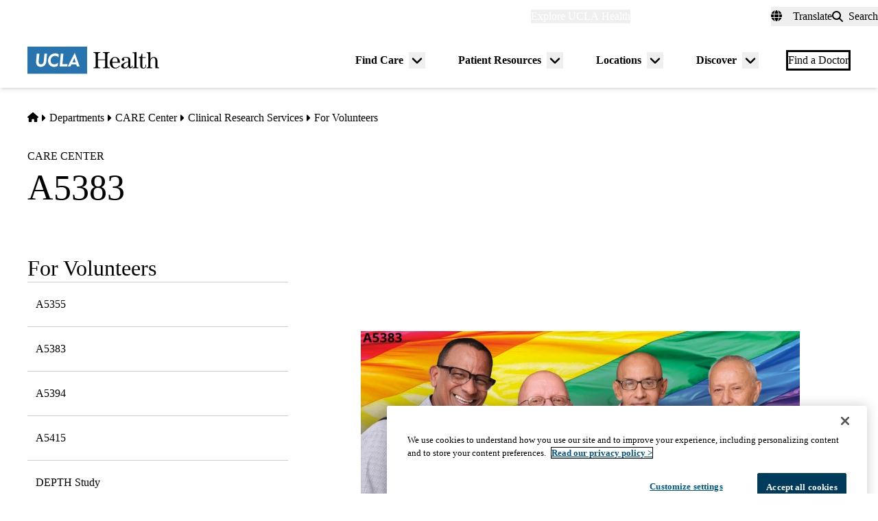

--- FILE ---
content_type: application/javascript; charset=utf-8
request_url: https://trc.lhmos.com/enrich/data/jsonp?mcode=15710&mid=47&callback=jsonp_1769001108438_36484
body_size: -189
content:
jsonp_1769001108438_36484({"uid":"0"})